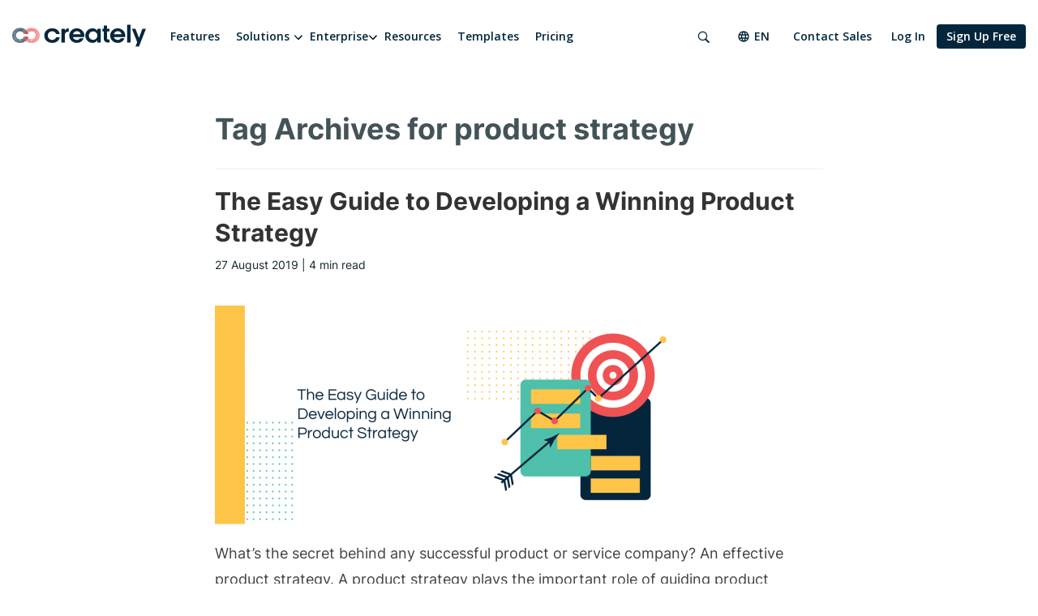

--- FILE ---
content_type: text/html; charset=UTF-8
request_url: https://creately.com/blog/tag/product-strategy/
body_size: 13306
content:



<!DOCTYPE html>
<!--[if IE 8]> <html lang="en-US" class="ie ie8"> <![endif]-->
<!--[if IE 9]> <html lang="en-US" class="ie ie9"> <![endif]-->
<!--[if gt IE 9]><!--> <html lang="en-US" > <!--<![endif]-->
    <head>
        <meta charset="UTF-8">
        
        <meta name="viewport" content="width=device-width, initial-scale=1.0">
        <meta name="google-site-verification" content="erp015T4aviyUwvhfpJzgyekVi3-c9w5ouRCUe6UywY" />

		<!--<script type="text/javascript" src="js/modernizr.min.js"></script>-->
        <!--[if lt IE 9]>
			<script src="https://oss.maxcdn.com/html5shiv/3.7.2/html5shiv.min.js"></script>
			<script src="https://oss.maxcdn.com/respond/1.4.2/respond.min.js"></script>
        <![endif]-->

        <!-- Favicons -->
        <link rel="shortcut icon" href="https://creately.com/blog/wp-content/themes/creately/images/icons/favicons/favicon-32x32.png">
        <link rel="apple-touch-icon-precomposed" href="https://creately.com/blog/wp-content/themes/creately/images/icons/favicons/apple-touch-icon.png" sizes="152x152" />

		<meta name='robots' content='noindex, follow' />
<link rel='preload' as='style' href='https://creately.com/blog/wp-content/plugins/itempropwp/assets/css/itempropwp.css?ver=3.5.201706131'  data-wpacu-preload-css-basic='1' />
<link rel='preload' as='style' href='https://creately.com/blog/wp-content/plugins/contact-form-7/includes/css/styles.css?ver=6.1.4'  data-wpacu-preload-css-basic='1' />
<link rel='preload' as='style' href='https://creately.com/blog/wp-content/cache/asset-cleanup/css/item/creately__css__font-awesome-min-css-v2a2ae012bffd2aa82e84b3fdb2bcb7281a26b221.css'  data-wpacu-preload-css-basic='1' />
<link rel='preload' as='style' href='https://creately.com/blog/wp-content/cache/asset-cleanup/css/item/creately__css__bootstrap-min-css-vb3780730aa73d44fb2082bf79747388dfc910623.css'  data-wpacu-preload-css-basic='1' />
<link rel='preload' as='style' href='https://creately.com/blog/wp-content/cache/asset-cleanup/css/item/creately__css__fonts-css-v6dfbcd6989328040b6aab7d5854b14b5f0ea8971.css'  data-wpacu-preload-css-basic='1' />
<link rel='preload' as='style' href='https://creately.com/blog/wp-content/plugins/easy-fancybox/fancybox/1.5.4/jquery.fancybox.min.css?ver=6.9' media="screen"  data-wpacu-preload-css-basic='1' />
<link rel='preload' as='script' href='https://creately.com/blog/wp-content/plugins/stop-user-enumeration/frontend/js/frontend.js?ver=1.7.7' data-wpacu-preload-js='1'>
<link rel='preload' as='script' href='https://creately.com/blog/wp-content/plugins/contact-form-7/includes/js/index.js?ver=6.1.4' data-wpacu-preload-js='1'>
<link rel='preload' as='script' href='https://creately.com/blog/wp-content/plugins/duracelltomi-google-tag-manager/dist/js/gtm4wp-form-move-tracker.js?ver=1.22.3' data-wpacu-preload-js='1'>
<link rel='preload' as='script' href='https://creately.com/blog/wp-content/themes/creately/js/bootstrap.min.js?ver=6.9' data-wpacu-preload-js='1'>
<link rel='preload' as='script' href='https://creately.com/blog/wp-content/themes/creately/js/classie.js?ver=6.9' data-wpacu-preload-js='1'>
<link rel='preload' as='script' href='https://creately.com/blog/wp-content/themes/creately/js/jquery.cookie.js?ver=6.9' data-wpacu-preload-js='1'>
<link rel='preload' as='script' href='https://creately.com/blog/wp-content/themes/creately/js/jquery.validate.min.js?ver=6.9' data-wpacu-preload-js='1'>
<link rel='preload' as='script' href='https://creately.com/blog/wp-content/themes/creately/js/responsive_waterfall.js?ver=6.9' data-wpacu-preload-js='1'>
<link rel='preload' as='script' href='https://creately.com/blog/wp-content/themes/creately/js/script.js?ver=6.9' data-wpacu-preload-js='1'>
<link rel='preload' as='script' href='https://creately.com/blog/wp-content/plugins/easy-fancybox/fancybox/1.5.4/jquery.fancybox.min.js?ver=6.9' data-wpacu-preload-js='1'>
<link rel='preload' as='script' href='https://creately.com/blog/wp-content/plugins/easy-fancybox/vendor/jquery.mousewheel.min.js?ver=3.1.13' data-wpacu-preload-js='1'>

<!-- Google Tag Manager for WordPress by gtm4wp.com -->
<script data-cfasync="false" data-pagespeed-no-defer>
	var gtm4wp_datalayer_name = "dataLayer";
	var dataLayer = dataLayer || [];
</script>
<!-- End Google Tag Manager for WordPress by gtm4wp.com -->
	<!-- This site is optimized with the Yoast SEO plugin v26.6 - https://yoast.com/wordpress/plugins/seo/ -->
	<title>product strategy &#8211; Creately Blog</title>
	<meta property="og:locale" content="en_US" />
	<meta property="og:type" content="article" />
	<meta property="og:url" content="https://creately.com/blog/tag/product-strategy/" />
	<meta property="og:site_name" content="Creately Blog" />
	<script type="application/ld+json" class="yoast-schema-graph">{"@context":"https://schema.org","@graph":[{"@type":"CollectionPage","@id":"https://creately.com/blog/tag/product-strategy/","url":"https://creately.com/blog/tag/product-strategy/","name":"","isPartOf":{"@id":"https://creately.com/blog/#website"},"primaryImageOfPage":{"@id":"https://creately.com/blog/tag/product-strategy/#primaryimage"},"image":{"@id":"https://creately.com/blog/tag/product-strategy/#primaryimage"},"thumbnailUrl":"https://d3n817fwly711g.cloudfront.net/uploads/2019/08/The-Easy-Guide-to-Developing-a-Winning-Product-Strategy-1.png","breadcrumb":{"@id":"https://creately.com/blog/tag/product-strategy/#breadcrumb"},"inLanguage":"en-US"},{"@type":"ImageObject","inLanguage":"en-US","@id":"https://creately.com/blog/tag/product-strategy/#primaryimage","url":"https://d3n817fwly711g.cloudfront.net/uploads/2019/08/The-Easy-Guide-to-Developing-a-Winning-Product-Strategy-1.png","contentUrl":"https://d3n817fwly711g.cloudfront.net/uploads/2019/08/The-Easy-Guide-to-Developing-a-Winning-Product-Strategy-1.png","width":1555,"height":687,"caption":"Guide to Developing a Winning Product Strategy"},{"@type":"BreadcrumbList","@id":"https://creately.com/blog/tag/product-strategy/#breadcrumb","itemListElement":[{"@type":"ListItem","position":1,"name":"Home","item":"https://creately.com/blog/"},{"@type":"ListItem","position":2,"name":"product strategy"}]},{"@type":"WebSite","@id":"https://creately.com/blog/#website","url":"https://creately.com/blog/","name":"Creately Blog","description":"Latest Product Updates and Tips on Working Visually","publisher":{"@id":"https://creately.com/blog/#organization"},"potentialAction":[{"@type":"SearchAction","target":{"@type":"EntryPoint","urlTemplate":"https://creately.com/blog/?s={search_term_string}"},"query-input":{"@type":"PropertyValueSpecification","valueRequired":true,"valueName":"search_term_string"}}],"inLanguage":"en-US"},{"@type":"Organization","@id":"https://creately.com/blog/#organization","name":"Creately","url":"https://creately.com/blog/","logo":{"@type":"ImageObject","inLanguage":"en-US","@id":"https://creately.com/blog/#/schema/logo/image/","url":"https://d3n817fwly711g.cloudfront.net/uploads/2023/01/creately-logo-symbol.png","contentUrl":"https://d3n817fwly711g.cloudfront.net/uploads/2023/01/creately-logo-symbol.png","width":430,"height":237,"caption":"Creately"},"image":{"@id":"https://creately.com/blog/#/schema/logo/image/"},"sameAs":["https://www.facebook.com/creately","https://x.com/creately","https://www.instagram.com/creately_app/"]}]}</script>
	<!-- / Yoast SEO plugin. -->


<link rel='dns-prefetch' href='//d3n817fwly711g.cloudfront.net' />
<link rel="alternate" type="application/rss+xml" title="Creately Blog &raquo; Feed" href="https://creately.com/blog/feed/" />
<link rel="alternate" type="application/rss+xml" title="Creately Blog &raquo; Comments Feed" href="https://creately.com/blog/comments/feed/" />
<link rel="alternate" type="application/rss+xml" title="Creately Blog &raquo; product strategy Tag Feed" href="https://creately.com/blog/tag/product-strategy/feed/" />
<style id='wp-img-auto-sizes-contain-inline-css' type='text/css'>
img:is([sizes=auto i],[sizes^="auto," i]){contain-intrinsic-size:3000px 1500px}
/*# sourceURL=wp-img-auto-sizes-contain-inline-css */
</style>
<link   data-wpacu-to-be-preloaded-basic='1' rel='stylesheet' id='itempropwp-css' href='https://creately.com/blog/wp-content/plugins/itempropwp/assets/css/itempropwp.css?ver=3.5.201706131' type='text/css' media='all' />
<style id='wp-block-library-inline-css' type='text/css'>
:root{--wp-block-synced-color:#7a00df;--wp-block-synced-color--rgb:122,0,223;--wp-bound-block-color:var(--wp-block-synced-color);--wp-editor-canvas-background:#ddd;--wp-admin-theme-color:#007cba;--wp-admin-theme-color--rgb:0,124,186;--wp-admin-theme-color-darker-10:#006ba1;--wp-admin-theme-color-darker-10--rgb:0,107,160.5;--wp-admin-theme-color-darker-20:#005a87;--wp-admin-theme-color-darker-20--rgb:0,90,135;--wp-admin-border-width-focus:2px}@media (min-resolution:192dpi){:root{--wp-admin-border-width-focus:1.5px}}.wp-element-button{cursor:pointer}:root .has-very-light-gray-background-color{background-color:#eee}:root .has-very-dark-gray-background-color{background-color:#313131}:root .has-very-light-gray-color{color:#eee}:root .has-very-dark-gray-color{color:#313131}:root .has-vivid-green-cyan-to-vivid-cyan-blue-gradient-background{background:linear-gradient(135deg,#00d084,#0693e3)}:root .has-purple-crush-gradient-background{background:linear-gradient(135deg,#34e2e4,#4721fb 50%,#ab1dfe)}:root .has-hazy-dawn-gradient-background{background:linear-gradient(135deg,#faaca8,#dad0ec)}:root .has-subdued-olive-gradient-background{background:linear-gradient(135deg,#fafae1,#67a671)}:root .has-atomic-cream-gradient-background{background:linear-gradient(135deg,#fdd79a,#004a59)}:root .has-nightshade-gradient-background{background:linear-gradient(135deg,#330968,#31cdcf)}:root .has-midnight-gradient-background{background:linear-gradient(135deg,#020381,#2874fc)}:root{--wp--preset--font-size--normal:16px;--wp--preset--font-size--huge:42px}.has-regular-font-size{font-size:1em}.has-larger-font-size{font-size:2.625em}.has-normal-font-size{font-size:var(--wp--preset--font-size--normal)}.has-huge-font-size{font-size:var(--wp--preset--font-size--huge)}.has-text-align-center{text-align:center}.has-text-align-left{text-align:left}.has-text-align-right{text-align:right}.has-fit-text{white-space:nowrap!important}#end-resizable-editor-section{display:none}.aligncenter{clear:both}.items-justified-left{justify-content:flex-start}.items-justified-center{justify-content:center}.items-justified-right{justify-content:flex-end}.items-justified-space-between{justify-content:space-between}.screen-reader-text{border:0;clip-path:inset(50%);height:1px;margin:-1px;overflow:hidden;padding:0;position:absolute;width:1px;word-wrap:normal!important}.screen-reader-text:focus{background-color:#ddd;clip-path:none;color:#444;display:block;font-size:1em;height:auto;left:5px;line-height:normal;padding:15px 23px 14px;text-decoration:none;top:5px;width:auto;z-index:100000}html :where(.has-border-color){border-style:solid}html :where([style*=border-top-color]){border-top-style:solid}html :where([style*=border-right-color]){border-right-style:solid}html :where([style*=border-bottom-color]){border-bottom-style:solid}html :where([style*=border-left-color]){border-left-style:solid}html :where([style*=border-width]){border-style:solid}html :where([style*=border-top-width]){border-top-style:solid}html :where([style*=border-right-width]){border-right-style:solid}html :where([style*=border-bottom-width]){border-bottom-style:solid}html :where([style*=border-left-width]){border-left-style:solid}html :where(img[class*=wp-image-]){height:auto;max-width:100%}:where(figure){margin:0 0 1em}html :where(.is-position-sticky){--wp-admin--admin-bar--position-offset:var(--wp-admin--admin-bar--height,0px)}@media screen and (max-width:600px){html :where(.is-position-sticky){--wp-admin--admin-bar--position-offset:0px}}
/*wp_block_styles_on_demand_placeholder:6981b80056bd5*/
/*# sourceURL=wp-block-library-inline-css */
</style>
<style id='classic-theme-styles-inline-css' type='text/css'>
/*! This file is auto-generated */
.wp-block-button__link{color:#fff;background-color:#32373c;border-radius:9999px;box-shadow:none;text-decoration:none;padding:calc(.667em + 2px) calc(1.333em + 2px);font-size:1.125em}.wp-block-file__button{background:#32373c;color:#fff;text-decoration:none}
/*# sourceURL=/wp-includes/css/classic-themes.min.css */
</style>
<link   data-wpacu-to-be-preloaded-basic='1' rel='stylesheet' id='contact-form-7-css' href='https://creately.com/blog/wp-content/plugins/contact-form-7/includes/css/styles.css?ver=6.1.4' type='text/css' media='all' />
<link   data-wpacu-to-be-preloaded-basic='1' rel='stylesheet' id='font-awesome-css' href='https://creately.com/blog/wp-content/cache/asset-cleanup/css/item/creately__css__font-awesome-min-css-v2a2ae012bffd2aa82e84b3fdb2bcb7281a26b221.css' type='text/css' media='all' />
<link   data-wpacu-to-be-preloaded-basic='1' rel='stylesheet' id='bootstrap-css' href='https://creately.com/blog/wp-content/cache/asset-cleanup/css/item/creately__css__bootstrap-min-css-vb3780730aa73d44fb2082bf79747388dfc910623.css' type='text/css' media='all' />
<link   data-wpacu-to-be-preloaded-basic='1' rel='stylesheet' id='style-css' href='https://creately.com/blog/wp-content/cache/asset-cleanup/css/item/creately__css__fonts-css-v6dfbcd6989328040b6aab7d5854b14b5f0ea8971.css' type='text/css' media='all' />
<link rel='stylesheet' id='creately-style-css' href='https://creately.com/blog/wp-content/themes/creately/css/menu.css?ver=6.9' type='text/css' media='all' />
<link rel='stylesheet' id='creately-responsive-css' href='https://creately.com/blog/wp-content/themes/creately/style.css?ver=6.9' type='text/css' media='all' />
<link   data-wpacu-to-be-preloaded-basic='1' rel='stylesheet' id='fancybox-css' href='https://creately.com/blog/wp-content/plugins/easy-fancybox/fancybox/1.5.4/jquery.fancybox.min.css?ver=6.9' type='text/css' media='screen' />
<link rel='stylesheet' id='bsfrt_frontend-css' href='https://creately.com/blog/wp-content/plugins/read-meter/assets/css/bsfrt-frontend-css.min.css?ver=1.0.11' type='text/css' media='all' />
<script data-wpacu-to-be-preloaded-basic='1' type="text/javascript" src="https://creately.com/blog/wp-content/plugins/stop-user-enumeration/frontend/js/frontend.js?ver=1.7.7" id="stop-user-enumeration-js" defer="defer" data-wp-strategy="defer"></script>
<script type="text/javascript" src="https://creately.com/blog/wp-includes/js/jquery/jquery.min.js?ver=3.7.1" id="jquery-core-js"></script>
<script type="text/javascript" src="https://creately.com/blog/wp-includes/js/jquery/jquery-migrate.min.js?ver=3.4.1" id="jquery-migrate-js"></script>
<link rel="https://api.w.org/" href="https://creately.com/blog/wp-json/" /><link rel="alternate" title="JSON" type="application/json" href="https://creately.com/blog/wp-json/wp/v2/tags/1270" /><link rel="EditURI" type="application/rsd+xml" title="RSD" href="https://creately.com/blog/xmlrpc.php?rsd" />
<meta name="generator" content="WordPress 6.9" />

<!-- Google Tag Manager for WordPress by gtm4wp.com -->
<!-- GTM Container placement set to automatic -->
<script data-cfasync="false" data-pagespeed-no-defer type="text/javascript">
	var dataLayer_content = {"pagePostType":"post","pagePostType2":"tag-post"};
	dataLayer.push( dataLayer_content );
</script>
<script data-cfasync="false" data-pagespeed-no-defer type="text/javascript">
(function(w,d,s,l,i){w[l]=w[l]||[];w[l].push({'gtm.start':
new Date().getTime(),event:'gtm.js'});var f=d.getElementsByTagName(s)[0],
j=d.createElement(s),dl=l!='dataLayer'?'&l='+l:'';j.async=true;j.src=
'//pr5ib.creately.com/gtm.js?id='+i+dl;f.parentNode.insertBefore(j,f);
})(window,document,'script','dataLayer','GTM-NFLJXF');
</script>
<!-- End Google Tag Manager for WordPress by gtm4wp.com --><script type="text/javascript">
    (function (apiKey) {
        var ind = document.createElement('script');
        ind.src = '//cdn.indicative.com/js/1.0.2/Indicative.min.js';
        ind.type = 'text/javascript';
        ind.async = 'true';
        var ind_init = false;
        ind.onload = ind.onreadystatechange = function () {
            var rs = this.readyState;
            if (ind_init || (rs && rs != 'complete' && rs != 'loaded')) return;
            ind_init = true;
            Indicative.initialize(apiKey, {
                recordSessions: true,
                sessionsThreshold: 30,
                cookiesOnMainDomain: true
            });
            Indicative.buildEvent('Page View');

			indicativeLinkTracker.trackLinkClicks();
        };
        var s = document.getElementsByTagName('script')[0];
        s.parentNode.insertBefore(ind, s);
    })('1ec5055b-8154-4e91-a0bd-020cd9c2e17a');

	var indicativeLinkTracker = (function ($) {
		function trackLinkClicks() {
			$('a').click(function (event) {				
				var elmClasses = $(this).attr('class');
				var elmClassArry = elmClasses ? elmClasses.split(' ') : undefined;
				var elmClassStr = elmClassArry ? elmClassArry.join(',') : undefined;

				var eventProperties = {
					innerText: $(this).html().length > 0 ? $(this).text().trim().replace(/\s+/g, " ").substr(0, 50) : '',
					targetUrl: $(this).attr('href'),
					elementId: $(this).attr('id'),
					elementClasses: elmClassStr
				}

				Indicative.buildEvent("linkClick", eventProperties );
			});
		}

		return {
			trackLinkClicks:trackLinkClicks
		};
	})(jQuery);
</script>
<script async src="https://www.googletagmanager.com/gtag/js?id=G-8FC8QEYJT1"></script>
<script>
	window.dataLayer = window.dataLayer || [];
	function gtag(){dataLayer.push(arguments);}

	gtag('js', new Date());
	gtag('config', 'G-8FC8QEYJT1', {"page_lang":"English","page_type":"Blog Page","server_container_url":"https:\/\/pr5ib.creately.com"} );
</script>

<style type="text/css">
.entry-content .bsf-rt-reading-time,
.post-content .bsf-rt-reading-time {
background: #ffffff;

color: #333333;

font-size: 14px;

margin-top: 
		1px;

margin-right: 
		1px;

margin-bottom: 
		1px;

margin-left: 
		1px;

padding-top: 
		0.5em;

padding-right: 
		0.7em;

padding-bottom: 
		0.5em;

padding-left: 
		0.7em;

width: max-content;

display: block;

min-width: 100px;

}

</style>
		<noscript><style id="rocket-lazyload-nojs-css">.rll-youtube-player, [data-lazy-src]{display:none !important;}</style></noscript>
        	</head>
<body class="archive tag tag-product-strategy tag-1270 wp-theme-creately">
	<div class="header">
        <div class="container">
            <div class="row header-top">
                <div class="col-md-12">
                    <nav id="main-menu" class="main-menu">
                        <div class="col-lg-7 col-xl-8 no-padding">
                            <div id="logo" class="logo">
                                <a href="/" rel="home">
                                    <img src="data:image/svg+xml,%3Csvg%20xmlns='http://www.w3.org/2000/svg'%20viewBox='0%200%20165%2028'%3E%3C/svg%3E" alt="Creately" class="img-responsive" width="165" height="28" data-lazy-src="https://creately.com/blog/wp-content/themes/creately/images/logo-on-light-200x52.svg"><noscript><img src="https://creately.com/blog/wp-content/themes/creately/images/logo-on-light-200x52.svg" alt="Creately" class="img-responsive" width="165" height="28"></noscript>
                                </a>
                            </div>
                            <div class="toggle-btn">
                                <a href="#" class="main-menu-trigger navbar-burger">
                                    <span></span>
                                    <span></span>
                                    <span></span>
                                </a>
                            </div>
                            <div class="menu-main-menu-container">
                            <ul id="menu-main-menu" class="main-menu site-menu"><li><a href="/tour/" class="">Features</a></li><li><span class="drop-arrow has-mega-dropdown">Solutions</span><div class="mega-dropdown"><div class="dropdown-columns"><div class="column col-md-9"><div class="menu-container"><span class="submenu-title">Diagramming</span><div class="submenu-container"><a href="/lp/flowchart-software/"><svg class="icon" width="32" height="32" ><use xlink:href="https://creately.com/blog/wp-content/themes/creately/images/menu-icons.svg#icon-flowchart-software"></use></svg><svg class="icon-hover" width="32" height="32" ><use xlink:href="https://creately.com/blog/wp-content/themes/creately/images/menu-icons.svg#icon-flowchart-software-hover"></use></svg><div class="submenu-text-container"><div class="submenu-text-title">Flowchart Software</div><div class="submenu-text">Easily visualize your processes and workflows with smart automation.</div></div></a><a href="/lp/org-chart-software/"><svg class="icon" width="32" height="32" ><use xlink:href="https://creately.com/blog/wp-content/themes/creately/images/menu-icons.svg#icon-org-chart-software"></use></svg><svg class="icon-hover" width="32" height="32" ><use xlink:href="https://creately.com/blog/wp-content/themes/creately/images/menu-icons.svg#icon-org-chart-software-hover"></use></svg><div class="submenu-text-container"><div class="submenu-text-title">Org Chart Software</div><div class="submenu-text">Create visual organizational structures with images and detailed profiles.</div></div></a><a href="/lp/concept-map-maker/"><svg class="icon" width="32" height="32" ><use xlink:href="https://creately.com/blog/wp-content/themes/creately/images/menu-icons.svg#icon-concept-map-maker"></use></svg><svg class="icon-hover" width="32" height="32" ><use xlink:href="https://creately.com/blog/wp-content/themes/creately/images/menu-icons.svg#icon-concept-map-maker-hover"></use></svg><div class="submenu-text-container"><div class="submenu-text-title">Concept Map Maker</div><div class="submenu-text">Visualize concepts and their relationships on an infinite visual canvas.</div></div></a><a href="/usage/genogram-template-example/"><svg class="icon" width="32" height="32" ><use xlink:href="https://creately.com/blog/wp-content/themes/creately/images/menu-icons.svg#icon-genogram-maker"></use></svg><svg class="icon-hover" width="32" height="32" ><use xlink:href="https://creately.com/blog/wp-content/themes/creately/images/menu-icons.svg#icon-genogram-maker-hover"></use></svg><div class="submenu-text-container"><div class="submenu-text-title">Genogram Maker</div><div class="submenu-text">Map family history and understand the relationships with detailed genograms.</div></div></a><a href="/lp/er-diagram-tool-online/"><svg class="icon" width="32" height="32" ><use xlink:href="https://creately.com/blog/wp-content/themes/creately/images/menu-icons.svg#icon-er-diagram-tool"></use></svg><svg class="icon-hover" width="32" height="32" ><use xlink:href="https://creately.com/blog/wp-content/themes/creately/images/menu-icons.svg#icon-er-diagram-tool-hover"></use></svg><div class="submenu-text-container"><div class="submenu-text-title">ER Diagram Tool</div><div class="submenu-text">Visualize relationships between entities using Crows Foot or Chen notation.</div></div></a><a href="/lp/network-diagram-software-online/"><svg class="icon" width="32" height="32" ><use xlink:href="https://creately.com/blog/wp-content/themes/creately/images/menu-icons.svg#icon-network-diagram-software"></use></svg><svg class="icon-hover" width="32" height="32" ><use xlink:href="https://creately.com/blog/wp-content/themes/creately/images/menu-icons.svg#icon-network-diagram-software-hover"></use></svg><div class="submenu-text-container"><div class="submenu-text-title">Network Diagram Software</div><div class="submenu-text">Visualize your network infrastructure. Support AWS, CISCO, Azure and more.</div></div></a><a href="/lp/create-mindmaps-online/"><svg class="icon" width="32" height="32" ><use xlink:href="https://creately.com/blog/wp-content/themes/creately/images/menu-icons.svg#icon-mind-map-maker"></use></svg><svg class="icon-hover" width="32" height="32" ><use xlink:href="https://creately.com/blog/wp-content/themes/creately/images/menu-icons.svg#icon-mind-map-maker-hover"></use></svg><div class="submenu-text-container"><div class="submenu-text-title">Mind Map Maker</div><div class="submenu-text">Visualize and expand your ideas using our powerful mind mapping tool.</div></div></a><a href="/lp/family-tree-creator-online/"><svg class="icon" width="32" height="32" ><use xlink:href="https://creately.com/blog/wp-content/themes/creately/images/menu-icons.svg#icon-family-tree-creator"></use></svg><svg class="icon-hover" width="32" height="32" ><use xlink:href="https://creately.com/blog/wp-content/themes/creately/images/menu-icons.svg#icon-family-tree-creator-hover"></use></svg><div class="submenu-text-container"><div class="submenu-text-title">Family Tree Maker</div><div class="submenu-text">Easily create family trees with our professionally designed templates.</div></div></a></div></div><div class="menu-container"><span class="submenu-title">Use Cases</span><div class="submenu-container"><a href="/lp/online-whiteboard-tool/"><svg class="icon" width="32" height="32" ><use xlink:href="https://creately.com/blog/wp-content/themes/creately/images/menu-icons.svg#icon-whiteboarding-collaboration"></use></svg><svg class="icon-hover" width="32" height="32" ><use xlink:href="https://creately.com/blog/wp-content/themes/creately/images/menu-icons.svg#icon-whiteboarding-collaboration-hover"></use></svg><div class="submenu-text-container"><div class="submenu-text-title">Whiteboarding & Collaboration</div><div class="submenu-text">Infinite canvas to add diagrams, images, sticky notes and more.</div></div></a><a href="/visual-collaboration-tool/"><svg class="icon" width="32" height="32" ><use xlink:href="https://creately.com/blog/wp-content/themes/creately/images/menu-icons.svg#icon-visual-collaboration"></use></svg><svg class="icon-hover" width="32" height="32" ><use xlink:href="https://creately.com/blog/wp-content/themes/creately/images/menu-icons.svg#icon-visual-collaboration-hover"></use></svg><div class="submenu-text-container"><div class="submenu-text-title">Visual collaboration</div><div class="submenu-text">Run collaborative meetings, workshops or brainstorming sessions.</div></div></a><a href="/solutions/education/"><svg class="icon" width="32" height="32" ><use xlink:href="https://creately.com/blog/wp-content/themes/creately/images/menu-icons.svg#icon-education"></use></svg><svg class="icon-hover" width="32" height="32" ><use xlink:href="https://creately.com/blog/wp-content/themes/creately/images/menu-icons.svg#icon-education-hover"></use></svg><div class="submenu-text-container"><div class="submenu-text-title">Creately for Education</div><div class="submenu-text">Collaborative diagramming for educators and students at discounted rates</div></div></a><a href="/creately-ai/"><svg class="icon" width="32" height="32" ><use xlink:href="https://creately.com/blog/wp-content/themes/creately/images/menu-icons.svg#icon-ai-powered-diagramming"></use></svg><svg class="icon-hover" width="32" height="32" ><use xlink:href="https://creately.com/blog/wp-content/themes/creately/images/menu-icons.svg#icon-ai-powered-diagramming-hover"></use></svg><div class="submenu-text-container"><div class="submenu-text-title">AI Powered Diagramming</div><div class="submenu-text">Generate customizable diagrams with a simple prompting tool.</div></div></a></div></div></div><div class="column col-md-3"><div class="submenu-item"><div class="submenu-title">Creately’s Guide to Agile Templates</div><img src="data:image/svg+xml,%3Csvg%20xmlns='http://www.w3.org/2000/svg'%20viewBox='0%200%200%200'%3E%3C/svg%3E" alt="agile-templates" data-lazy-src="https://creately.com/static/assets/common/mega-menu/menu-agile-templates.webp"><noscript><img src="https://creately.com/static/assets/common/mega-menu/menu-agile-templates.webp" alt="agile-templates"></noscript><a href="https://creately.com/guides/agile-templates/e-books/">Free Download</a></div><div class="submenu-item"><div class="submenu-title">What's New on Creately</div><img src="data:image/svg+xml,%3Csvg%20xmlns='http://www.w3.org/2000/svg'%20viewBox='0%200%200%200'%3E%3C/svg%3E" alt="whats-new" data-lazy-src="https://creately.com/assets/common/menu-images/menu-whats-new-july-31.webp"><noscript><img src="https://creately.com/assets/common/menu-images/menu-whats-new-july-31.webp" alt="whats-new"></noscript><a href="/whats-new/database-creation-and-more/">Read More</a></div></div></div></div></li><li><a href="#" class="drop-arrow ">Enterprise</a><div class="dropdown"><div class="dropdown-container"><a href="/enterprise/?lead_source=EnterpriseHome" class="">Creately Enterprise SaaS</a><a href="/lp/onprem-services" class="">Creately Enterprise OnPrem</a></div></div></li><li><a href="/resource-center/" class="">Resources</a></li><li><a href="/diagram-community/popular" class="">Templates</a></li><li><a href="/plans/" class="">Pricing</a></li></ul>                            </div>
                            <div class="menu-main-menu-mobile-2024-container"><ul id="menu-main-menu-mobile-2024" class="site-menu-moblie"><li id="menu-item-30793" class="menu-item menu-item-type-custom menu-item-object-custom menu-item-30793"><a href="/">Home</a></li>
<li id="menu-item-30794" class="menu-item menu-item-type-custom menu-item-object-custom menu-item-has-children menu-item-30794"><a>Solutions</a>
<ul class="sub-menu">
	<li id="menu-item-30795" class="menu-item menu-item-type-custom menu-item-object-custom menu-item-30795"><a href="/lp/flowchart-software/">Flowchart Software</a></li>
	<li id="menu-item-30796" class="menu-item menu-item-type-custom menu-item-object-custom menu-item-30796"><a href="/lp/org-chart-software/">Org Chart Software</a></li>
	<li id="menu-item-30797" class="menu-item menu-item-type-custom menu-item-object-custom menu-item-30797"><a href="/lp/concept-map-maker/">Concept Map Maker</a></li>
	<li id="menu-item-30798" class="menu-item menu-item-type-custom menu-item-object-custom menu-item-30798"><a href="/usage/genogram-template-example/">Genogram Maker</a></li>
	<li id="menu-item-30799" class="menu-item menu-item-type-custom menu-item-object-custom menu-item-30799"><a href="/lp/er-diagram-tool-online/">ER Diagram Tool</a></li>
	<li id="menu-item-30800" class="menu-item menu-item-type-custom menu-item-object-custom menu-item-30800"><a href="/lp/network-diagram-software-online/">Network Diagram Software</a></li>
	<li id="menu-item-30801" class="menu-item menu-item-type-custom menu-item-object-custom menu-item-30801"><a href="/lp/create-mindmaps-online/">Mind Map Maker</a></li>
	<li id="menu-item-30802" class="menu-item menu-item-type-custom menu-item-object-custom menu-item-30802"><a href="/lp/family-tree-creator-online/">Family Tree Maker</a></li>
</ul>
</li>
<li id="menu-item-30810" class="menu-item menu-item-type-custom menu-item-object-custom menu-item-has-children menu-item-30810"><a href="#">Enterprise</a>
<ul class="sub-menu">
	<li id="menu-item-32058" class="menu-item menu-item-type-custom menu-item-object-custom menu-item-32058"><a href="/enterprise/?lead_source=EnterpriseHome">Creately Enterprise SaaS</a></li>
	<li id="menu-item-32059" class="menu-item menu-item-type-custom menu-item-object-custom menu-item-32059"><a href="/lp/onprem-services/">Creately Enterprise OnPrem</a></li>
</ul>
</li>
<li id="menu-item-30804" class="menu-item menu-item-type-custom menu-item-object-custom menu-item-30804"><a href="/resource-center/">Resources</a></li>
<li id="menu-item-30805" class="menu-item menu-item-type-custom menu-item-object-custom menu-item-30805"><a href="/plans/">Plans</a></li>
<li id="menu-item-30806" class="menu-item menu-item-type-custom menu-item-object-custom menu-item-30806"><a href="/tour/">Features</a></li>
<li id="menu-item-30807" class="menu-item menu-item-type-custom menu-item-object-custom menu-item-30807"><a href="/diagram-community/popular">Templates</a></li>
<li id="menu-item-30808" class="menu-item menu-item-type-custom menu-item-object-custom menu-item-30808"><a href="/blog/">Blog</a></li>
<li id="menu-item-30809" class="menu-item menu-item-type-custom menu-item-object-custom menu-item-30809"><a href="/affiliate-program/">Affiliate Program</a></li>
<li id="menu-item-30811" class="menu-item menu-item-type-custom menu-item-object-custom menu-item-30811"><a href="/contact-sales/?lead_source=ContactSalesHome">Contact Sales</a></li>
<li id="menu-item-31097" class="pll-parent-menu-item menu-item menu-item-type-custom menu-item-object-custom current-menu-parent menu-item-has-children menu-item-31097"><a href="#pll_switcher">English</a>
<ul class="sub-menu">
	<li id="menu-item-31097-en" class="lang-item lang-item-1525 lang-item-en current-lang lang-item-first menu-item menu-item-type-custom menu-item-object-custom menu-item-31097-en"><a href="https://creately.com/blog/tag/product-strategy/" hreflang="en-US" lang="en-US">English</a></li>
	<li id="menu-item-31097-de" class="lang-item lang-item-3141 lang-item-de no-translation menu-item menu-item-type-custom menu-item-object-custom menu-item-31097-de"><a href="https://creately.com/blog/de/" hreflang="de-DE" lang="de-DE">Deutsch</a></li>
	<li id="menu-item-31097-es" class="lang-item lang-item-1528 lang-item-es no-translation menu-item menu-item-type-custom menu-item-object-custom menu-item-31097-es"><a href="https://creately.com/blog/es/" hreflang="es-ES" lang="es-ES">Español</a></li>
	<li id="menu-item-31097-fr" class="lang-item lang-item-3546 lang-item-fr no-translation menu-item menu-item-type-custom menu-item-object-custom menu-item-31097-fr"><a href="https://creately.com/blog/fr/" hreflang="fr-FR" lang="fr-FR">Français</a></li>
	<li id="menu-item-31097-it" class="lang-item lang-item-3505 lang-item-it no-translation menu-item menu-item-type-custom menu-item-object-custom menu-item-31097-it"><a href="https://creately.com/blog/it/" hreflang="it-IT" lang="it-IT">Italiano</a></li>
	<li id="menu-item-31097-nl" class="lang-item lang-item-3422 lang-item-nl no-translation menu-item menu-item-type-custom menu-item-object-custom menu-item-31097-nl"><a href="https://creately.com/blog/nl/" hreflang="nl-NL" lang="nl-NL">Nederlands</a></li>
	<li id="menu-item-31097-pl" class="lang-item lang-item-3334 lang-item-pl no-translation menu-item menu-item-type-custom menu-item-object-custom menu-item-31097-pl"><a href="https://creately.com/blog/pl/" hreflang="pl-PL" lang="pl-PL">Polski</a></li>
	<li id="menu-item-31097-pt" class="lang-item lang-item-3272 lang-item-pt no-translation menu-item menu-item-type-custom menu-item-object-custom menu-item-31097-pt"><a href="https://creately.com/blog/pt/" hreflang="pt-PT" lang="pt-PT">Português</a></li>
	<li id="menu-item-31097-ru" class="lang-item lang-item-3542 lang-item-ru no-translation menu-item menu-item-type-custom menu-item-object-custom menu-item-31097-ru"><a href="https://creately.com/blog/ru/" hreflang="ru-RU" lang="ru-RU">Русский</a></li>
</ul>
</li>
</ul></div>                        </div>
                        <div class="col-lg-5 col-xl-4 no-padding menu-flex-container hidden-xs">
                                                            <div class="search-btn-container">
                                    <div id="search-btn" class="search-btn"></div>
                                </div>
                                                        <div class="auth-container">
                            <div class="auth-container"><div class="menu-auth-menu-container"><ul id="menu-auth-menu" class="auth-menu"><li id="menu-item-31095" class="menu-item menu-item-type-custom menu-item-object-custom pll-parent-menu-item menu-item-has-children"><span class="lang-menu" href="#pll_switcher"><img class="blue" src="data:image/svg+xml,%3Csvg%20xmlns='http://www.w3.org/2000/svg'%20viewBox='0%200%2016%2016'%3E%3C/svg%3E" width="16" height="16" data-lazy-src="https://creately.com/blog/wp-content/themes/creately/images/language-blue.svg"><noscript><img class="blue" src="https://creately.com/blog/wp-content/themes/creately/images/language-blue.svg" width="16" height="16"></noscript><img class="dark-blue" src="data:image/svg+xml,%3Csvg%20xmlns='http://www.w3.org/2000/svg'%20viewBox='0%200%2016%2016'%3E%3C/svg%3E" width="16" height="16" data-lazy-src="https://creately.com/blog/wp-content/themes/creately/images/language-dark-blue.svg"><noscript><img class="dark-blue" src="https://creately.com/blog/wp-content/themes/creately/images/language-dark-blue.svg" width="16" height="16"></noscript>en</span><ul class="sub-menu"><li id="menu-item-31095-en" class="menu-item menu-item-type-custom menu-item-object-custom lang-item lang-item-1525 lang-item-en current-lang lang-item-first"><a href="https://creately.com/blog/tag/product-strategy/">English</a></li><li id="menu-item-31095-de" class="menu-item menu-item-type-custom menu-item-object-custom lang-item lang-item-3141 lang-item-de no-translation"><a href="https://creately.com/blog/de/">Deutsch</a></li><li id="menu-item-31095-es" class="menu-item menu-item-type-custom menu-item-object-custom lang-item lang-item-1528 lang-item-es no-translation"><a href="https://creately.com/blog/es/">Español</a></li><li id="menu-item-31095-fr" class="menu-item menu-item-type-custom menu-item-object-custom lang-item lang-item-3546 lang-item-fr no-translation"><a href="https://creately.com/blog/fr/">Français</a></li><li id="menu-item-31095-it" class="menu-item menu-item-type-custom menu-item-object-custom lang-item lang-item-3505 lang-item-it no-translation"><a href="https://creately.com/blog/it/">Italiano</a></li><li id="menu-item-31095-nl" class="menu-item menu-item-type-custom menu-item-object-custom lang-item lang-item-3422 lang-item-nl no-translation"><a href="https://creately.com/blog/nl/">Nederlands</a></li><li id="menu-item-31095-pl" class="menu-item menu-item-type-custom menu-item-object-custom lang-item lang-item-3334 lang-item-pl no-translation"><a href="https://creately.com/blog/pl/">Polski</a></li><li id="menu-item-31095-pt" class="menu-item menu-item-type-custom menu-item-object-custom lang-item lang-item-3272 lang-item-pt no-translation"><a href="https://creately.com/blog/pt/">Português</a></li><li id="menu-item-31095-ru" class="menu-item menu-item-type-custom menu-item-object-custom lang-item lang-item-3542 lang-item-ru no-translation"><a href="https://creately.com/blog/ru/">Русский</a></li></ul></li><li id="menu-item-30753" class="menu-item menu-item-type-custom menu-item-object-custom "><a href="/contact-sales/?lead_source=ContactSalesHome">Contact Sales</a></li><li id="menu-item-30754" class="menu-item menu-item-type-custom menu-item-object-custom "><a href="/login/">Log In</a></li><li id="menu-item-30755" class="menu-item menu-item-type-custom menu-item-object-custom primary-button"><a href="/register/">Sign Up Free</a></li></ul></div></div>                            </div>
                        </div>
                    </nav>
                </div>
            </div>
                        <div class="search-pop row">
                <div id="search-pop-container" class="search-pop-container">
                    <div class="search-section">
                        <form role="search" method="get" class="search-form" action="https://creately.com/blog">
                        <div id="search-main" class="search-bar search-main">
                                <div class="search-btn-container">
                                    <div id="search-btn" class="search-btn"></div>
                                </div>
                                <input id="search-field" type="search" class="search-field" placeholder="Search blog" value="" name="s" title="Search for:">
                                <input type="submit" class="search-submit" value="Search" style="display: none;">
                            </div>
                        </form>
                        <div class="categories-dropdown-trigger">
                            <button id="explore-category" class="explore-category" aria-haspopup="true" aria-controls="dropdown-main">Categories</button>
                        </div>
                    </div>
                    <div id="categories-dropdown-menu" class="categories-dropdown-menu" role="menu">
                        <div class="categories-dropdown-content">
                            
                            <ul class="categories-list">
                                                                    <li><a href="https://creately.com/blog/category/announcements/">Announcements</a></li>
                                                                    <li><a href="https://creately.com/blog/category/beta/">Beta</a></li>
                                                                    <li><a href="https://creately.com/blog/category/bpm/">BPM</a></li>
                                                                    <li><a href="https://creately.com/blog/category/brainstorming/">Brainstorming</a></li>
                                                                    <li><a href="https://creately.com/blog/category/business/">Business</a></li>
                                                                    <li><a href="https://creately.com/blog/category/creately/">Creately</a></li>
                                                                    <li><a href="https://creately.com/blog/category/culture/">Culture</a></li>
                                                                    <li><a href="https://creately.com/blog/category/customer/">Customer</a></li>
                                                                    <li><a href="https://creately.com/blog/category/development/">Development</a></li>
                                                                    <li><a href="https://creately.com/blog/category/diagrams/">Diagrams</a></li>
                                                                    <li><a href="https://creately.com/blog/category/education/">Education</a></li>
                                                                    <li><a href="https://creately.com/blog/category/examples/">Examples</a></li>
                                                                    <li><a href="https://creately.com/blog/category/experience/">Experience</a></li>
                                                                    <li><a href="https://creately.com/blog/category/features/">Features</a></li>
                                                                    <li><a href="https://creately.com/blog/category/help/">Help</a></li>
                                                                    <li><a href="https://creately.com/blog/category/hr-planning/">HR Planning</a></li>
                                                                    <li><a href="https://creately.com/blog/category/infographics-2/">Infographics</a></li>
                                                                    <li><a href="https://creately.com/blog/category/it-operations/">IT &amp; Operations</a></li>
                                                                    <li><a href="https://creately.com/blog/category/marketing/">Marketing</a></li>
                                                                    <li><a href="https://creately.com/blog/category/marketing-sales/">Marketing &amp; Sales</a></li>
                                                                    <li><a href="https://creately.com/blog/category/meeting-visual-collaboration/">Meeting &amp; Visual Collaboration</a></li>
                                                                    <li><a href="https://creately.com/blog/category/product-management/">Product Management</a></li>
                                                                    <li><a href="https://creately.com/blog/category/production-manufacturing/">Production &amp; Manufacturing</a></li>
                                                                    <li><a href="https://creately.com/blog/category/project-management/">Project Management</a></li>
                                                                    <li><a href="https://creately.com/blog/category/remote-working/">Remote Working</a></li>
                                                                    <li><a href="https://creately.com/blog/category/research-analysis/">Research &amp; Analysis</a></li>
                                                                    <li><a href="https://creately.com/blog/category/social/">Social</a></li>
                                                                    <li><a href="https://creately.com/blog/category/software-teams/">Software Teams</a></li>
                                                                    <li><a href="https://creately.com/blog/category/strategy-and-planning/">Strategy &amp; Planning</a></li>
                                                                    <li><a href="https://creately.com/blog/category/support/">Support</a></li>
                                                                    <li><a href="https://creately.com/blog/category/tech/">Technology</a></li>
                                                                    <li><a href="https://creately.com/blog/category/template-roundup/">Template Roundup</a></li>
                                                                    <li><a href="https://creately.com/blog/category/uncategorized/">Uncategorized</a></li>
                                                                    <li><a href="https://creately.com/blog/category/ux-ui-design/">UX/UI Design</a></li>
                                                                    <li><a href="https://creately.com/blog/category/wiki/">Wiki</a></li>
                                                            </ul>
                        </div>
                    </div>
                </div>
            </div>
                    </div>
    </div><!-- end header -->

    
    
<!-- MAIN CONTENT AREA -->
<div class="container">
	<div class="row">

		<div class="main-content col-md-8 col-md-offset-2" role="main">
							<header class="page-header">
					<h1>
						Tag Archives for product strategy					</h1>

									</header>

									
 <article id="post-17155 class="post-17155 post type-post status-publish format-standard has-post-thumbnail hentry category-product-management category-strategy-and-planning tag-elements-of-product-strategy tag-how-to-build-a-product-strategy tag-product-roadmap tag-product-strategy tag-what-is-a-product-strategy"">
	
	
	<!-- Article header -->
	<header class="entry-header">
					<a href="https://creately.com/blog/product-management/what-is-a-product-strategy-guide-templates/" rel="bookmark">The Easy Guide to Developing a Winning Product Strategy</a>
			</header> <!-- end entry-header -->

	<p class="entry-meta">
						<span class="time-single"> 27  August  2019 </span>
				<span class="read-meter-single"><span class="bsf-rt-reading-time"><span class="bsf-rt-display-label" prefix="|">
		</span> <span class="bsf-rt-display-time" reading_time="4"></span> 
		<span class="bsf-rt-display-postfix" postfix="min read"></span></span></span>			</p>
	
			<figure class="entry-thumbnail"><a href="https://creately.com/blog/product-management/what-is-a-product-strategy-guide-templates/"><img width="604" height="270" src="data:image/svg+xml,%3Csvg%20xmlns='http://www.w3.org/2000/svg'%20viewBox='0%200%20604%20270'%3E%3C/svg%3E" class="attachment-post-thumbnail size-post-thumbnail wp-post-image" alt="Guide to Developing a Winning Product Strategy" decoding="async" fetchpriority="high" data-lazy-srcset="https://d3n817fwly711g.cloudfront.net/uploads/2019/08/The-Easy-Guide-to-Developing-a-Winning-Product-Strategy-1-604x270.png 604w, https://d3n817fwly711g.cloudfront.net/uploads/2019/08/The-Easy-Guide-to-Developing-a-Winning-Product-Strategy-1-300x133.png 300w" data-lazy-sizes="(max-width: 604px) 100vw, 604px" data-lazy-src="https://d3n817fwly711g.cloudfront.net/uploads/2019/08/The-Easy-Guide-to-Developing-a-Winning-Product-Strategy-1-604x270.png" /><noscript><img width="604" height="270" src="https://d3n817fwly711g.cloudfront.net/uploads/2019/08/The-Easy-Guide-to-Developing-a-Winning-Product-Strategy-1-604x270.png" class="attachment-post-thumbnail size-post-thumbnail wp-post-image" alt="Guide to Developing a Winning Product Strategy" decoding="async" fetchpriority="high" srcset="https://d3n817fwly711g.cloudfront.net/uploads/2019/08/The-Easy-Guide-to-Developing-a-Winning-Product-Strategy-1-604x270.png 604w, https://d3n817fwly711g.cloudfront.net/uploads/2019/08/The-Easy-Guide-to-Developing-a-Winning-Product-Strategy-1-300x133.png 300w" sizes="(max-width: 604px) 100vw, 604px" /></noscript></a></figure>
		

	<!-- Article content -->
	<div class="entry-content">
		<p>What’s the secret behind any successful product or service company? An effective product strategy. A product strategy plays the important role of guiding product investments, product planning, and&nbsp; the future direction of a product. In this guide we will be&#8230;<span class="continue-reading"> <a href="https://creately.com/blog/product-management/what-is-a-product-strategy-guide-templates/">Read More</a></span></p>
	</div> <!-- end entry-content -->
	
	
		
	
 </article>

				
				
					</div><!-- end main-content -->

	</div> <!-- end row -->
</div> <!-- end container -->

<!--WPFC_FOOTER_START-->
 
	
 	<!-- FOOTER -->
 	<footer class="site-footer">
 		<div class="container">
			<div class="is-hidden-touch footer-columns">
				<div class="footer-col-1">
					<ul>
						<li class="footer-col-1-badges">
							<img class="footer-logo"
								data-src="https://creately.com/blog/wp-content/themes/creately/images/logo-on-dark-200x52.svg" alt="Creately"
								width="180" height="30" 
								src="https://creately.com/blog/wp-content/themes/creately/images/logo-on-dark-200x52.svg">
							<img class="footer-logo"
								data-src="https://creately.com/blog/wp-content/themes/creately/images/logos-security-v3.webp"
								alt="Enterprise Grade Security" width="180" height="94" 
								src="https://creately.com/blog/wp-content/themes/creately/images/logos-security-v3.webp">
							<ul class="footer-review-badges">
								<li>
									<a target="_blank" rel="noreferrer"
										href="https://www.capterra.com/p/127628/Creately/"><img
											alt="Creately reviews on Capterra"
											data-src="https://creately.com/blog/wp-content/themes/creately/images/capterra-badge.png"
											width="85" height="28" 
											src="https://creately.com/blog/wp-content/themes/creately/images/capterra-badge.png">
									</a>
								</li>
								<li>
									<a target="_blank" rel="noreferrer"
										href="https://www.g2.com/products/creately/reviews?utm_source=review-widget"
										title="Read reviews of Creately on G2"><img alt="Read Creately reviews on G2"
											data-src="https://creately.com/blog/wp-content/themes/creately/images/g2-crowd-badge.png"
											width="66" height="33" 
											src="https://creately.com/blog/wp-content/themes/creately/images/g2-crowd-badge.png">
									</a>
								</li>
							</ul>
							<a target="_blank"
								rel="noreferrer"
								title="Creately is a leader in Diagramming, Visual Collaboration and Collaborative Whiteboard on G2"
								href="https://www.g2.com/products/creately/reviews?utm_source=rewards-badge">
								<img class="footer-logo"
									data-src="https://creately.com/blog/wp-content/themes/creately/images/g2-badge-footer-2025-spring.webp"
									alt="Creately is a leader in Diagramming, Visual Collaboration and Collaborative Whiteboard on G2"
									width="180" height="75" 
									src="https://creately.com/blog/wp-content/themes/creately/images/g2-badge-footer-2025-spring.webp">
							</a>
						</li>
					</ul>
				</div>
				<div>
					<ul>
						<li><span class="footer-title">Company</span></li>
						<li><a class="footer-item" href="/about-us/" title="">About Us</a></li>
						<li><a class="footer-item" href="/press-resources/" title="">Press Kit</a></li>
						<li><a class="footer-item" href="https://careers-page.com/creately" title="">Careers</a></li>
						<li><a class="footer-item" href="/partner-program/" title="">Partner Program</a></li>
						<li><a class="footer-item" href="/affiliate-program/" title="">Affiliate Program</a></li>
					</ul>
					<ul class="footer-multi-row">
						<li><span class="footer-title">Contact</span></li>
						<li><a class="footer-item" href="/contact-sales/" title="">Contact Sales</a></li>
						<li><a class="footer-item" href="https://support.creately.com/en/" title="">Contact Support</a></li>
					</ul>
				</div>
				<div>
					<ul>
						<li><span class="footer-title">Resources</span></li>
						<li><a class="footer-item" href="/blog/" title="">Blog</a></li>
						<li><a class="footer-item" href="https://support.creately.com/en/" title="">Help Center</a></li>
						<li><a class="footer-item" href="/diagram-community/popular/" title="">Templates</a></li>
						<li><a class="footer-item" href="/whats-new/" title="">Product Updates</a></li>
						<li><a class="footer-item" href="/events/2023/" title="">Events</a></li>
					</ul>
				</div>
				<div>
					<ul>
						<li><span class="footer-title">Solutions</span></li>
						<li><a class="footer-item" href="/solutions/hr-planning-software/" title="">HR Planning Software</a></li>
						<li><a class="footer-item" href="/solutions/it-and-operations-planning/" title="">IT and Operations</a></li>
						<li><a class="footer-item" href="/solutions/marketing/" title="">Marketing and Sales</a></li>
						<li><a class="footer-item" href="/solutions/project-management-software/" title="">Project Management</a></li>
						<li><a class="footer-item" href="/solutions/creately-for-software-teams/" title="">Software Teams</a></li>
						<li><a class="footer-item" href="/solutions/manufacturing/" title="">Production and Manufacturing</a></li>
						<li><a class="footer-item" href="/solutions/education/" title="">Creately for Education</a></li>
						<li><a class="footer-item" href="/creately-ai/" title="">AI Diagram Generator</a></li>
						<li><a class="footer-item" href="/lp/onprem-services/" title="">On-Prem Services</a></li>
					</ul>
				</div>
				<div>
					<ul>
						<li><span class="footer-title">Integrations</span></li>
						<li><a class="footer-item" href="/integration/confluence-diagramming-app/" title="">Confluence Cloud</a></li>
						<li><a class="footer-item" href="/integration/microsoft-teams/" title="">Microsoft Teams</a></li>
						<li><a class="footer-item" href="/integration/creately-for-slack/" title="">Slack</a></li>
					</ul>
					<ul class="footer-multi-row">
						<li><span class="footer-title">Use Cases</span></li>
						<li><a class="footer-item" href="/visual-collaboration-tool/" title="">Visual Collaboration</a></li>
						<li><a class="footer-item" href="/solutions/strategy-execution-software/" title="">Strategy &amp; Planning</a></li>
						<li><a class="footer-item" href="/solutions/business-process-management/" title="">Business Process Management</a></li>
						<li><a class="footer-item" href="/enterprise/" title="">Creately for Enterprise</a></li>
					</ul>
				</div>
			</div>
			<div class="row is-hidden-desktop">
				<div class="col-12">
					<ul class="has-text-centered">
						<li class="navbar-item"><a class="navbar-link" href="/" title="">Home</a></li>
						<li class="navbar-item"><a class="navbar-link" href="/resource-center/" title="">Resources</a></li>
						<li class="navbar-item"><a class="navbar-link" href="/plans/" title="">Plans</a></li>
						<li class="navbar-item"><a class="navbar-link" href="/tour/" title="">Features</a></li>
						<li class="navbar-item"><a class="navbar-link" href="/diagram-community/popular" title="">Templates</a></li>
						<li class="navbar-item"><a class="navbar-link" href="/blog/" title="">Blog</a></li>
						<li class="navbar-item"><a class="navbar-link" href="/affiliate-program/" title="">Affiliate Program</a></li>
						<li class="navbar-item"><a class="navbar-link" href="/enterprise/" title="">Enterprise</a></li>
						<li class="navbar-item"><a class="navbar-link" href="/contact-sales/" title="">Contact Sales</a></li>
					</ul>
				</div>
			</div>
			<div class="row footer-hr">
				<div class="col-12">
					<hr>
				</div>
			</div>
			<div class="row footer-icons">
				<div class="col-12">
					<div class="row">
						<div class="col-12">
							<ul class="footer-social-buttons">
								<li><a href="https://www.facebook.com/creately" target="_blank" rel="noreferrer"><img
											data-src="https://creately.com/blog/wp-content/themes/creately/images/logo-facebook-512x512.svg"
											alt="Facebbok" width="24" height="24" 
											src="https://creately.com/blog/wp-content/themes/creately/images/logo-facebook-512x512.svg"></a></li>
								<li><a href="https://twitter.com/creately" target="_blank" rel="noreferrer"><img
											data-src="https://creately.com/blog/wp-content/themes/creately/images/logo-x-512x512.svg" alt="X"
											width="24" height="24" 
											src="https://creately.com/blog/wp-content/themes/creately/images/logo-x-512x512.svg"></a></li>
								<li><a href="https://www.linkedin.com/company/creately" target="_blank" rel="noreferrer"><img
											data-src="https://creately.com/blog/wp-content/themes/creately/images/logo-linkedin-512x512.svg"
											alt="LinkedIn" width="24" height="24" 
											src="https://creately.com/blog/wp-content/themes/creately/images/logo-linkedin-512x512.svg"></a></li>
								<li><a href="https://pinterest.com/creately/" target="_blank" rel="noreferrer"><img
											data-src="https://creately.com/blog/wp-content/themes/creately/images/logo-pinterest-512x512.svg"
											alt="Pinterest" width="24" height="24" 
											src="https://creately.com/blog/wp-content/themes/creately/images/logo-pinterest-512x512.svg"></a></li>
								<li><a href="https://www.youtube.com/c/CreatelyApp" target="_blank" rel="noreferrer"><img
											data-src="https://creately.com/blog/wp-content/themes/creately/images/logo-youtube-150x150.svg"
											alt="YouTube" width="24" height="24" 
											src="https://creately.com/blog/wp-content/themes/creately/images/logo-youtube-150x150.svg"></a></li>
								<li><a href="https://www.instagram.com/creately_app/" target="_blank" rel="noreferrer"><img
											data-src="https://creately.com/blog/wp-content/themes/creately/images/logo-instagram-150x150.svg"
											alt="Instagram" width="24" height="24" 
											src="https://creately.com/blog/wp-content/themes/creately/images/logo-instagram-150x150.svg"></a></li>
							</ul>
						</div>
					</div>
				</div>
			</div>
 		</div>
		<div class="footer-bottom">
			<div class="container">
				<div class="row">
					<div class="col-sm-6 footer-links">
						<ul>
							<li><a href="/tos/" title="">Terms of Service</a></li>
							<li><a href="/privacy/" title="">Privacy Policy</a></li>
							<li><a href="/security/" title="">Security Policy</a></li>
						</ul>
					</div>
					<div class="col-sm-6 copyright">
						<p>Copyright &copy; 2008-2026 Cinergix Pty Ltd (Australia). All rights reserved.</p>
					</div>
				</div>
			</div>
		</div>
 	</footer> <!-- end site-footer -->

	
 	<script type="speculationrules">
{"prefetch":[{"source":"document","where":{"and":[{"href_matches":"/blog/*"},{"not":{"href_matches":["/blog/wp-*.php","/blog/wp-admin/*","/uploads/*","/blog/wp-content/*","/blog/wp-content/plugins/*","/blog/wp-content/themes/creately/*","/blog/*\\?(.+)"]}},{"not":{"selector_matches":"a[rel~=\"nofollow\"]"}},{"not":{"selector_matches":".no-prefetch, .no-prefetch a"}}]},"eagerness":"conservative"}]}
</script>
<script type="text/javascript" src="https://creately.com/blog/wp-includes/js/dist/hooks.min.js?ver=dd5603f07f9220ed27f1" id="wp-hooks-js"></script>
<script type="text/javascript" src="https://creately.com/blog/wp-includes/js/dist/i18n.min.js?ver=c26c3dc7bed366793375" id="wp-i18n-js"></script>
<script type="text/javascript" id="wp-i18n-js-after">
/* <![CDATA[ */
wp.i18n.setLocaleData( { 'text direction\u0004ltr': [ 'ltr' ] } );
//# sourceURL=wp-i18n-js-after
/* ]]> */
</script>
<script type="text/javascript" src="https://creately.com/blog/wp-content/plugins/contact-form-7/includes/swv/js/index.js?ver=6.1.4" id="swv-js"></script>
<script data-wpacu-to-be-preloaded-basic='1' type="text/javascript" id="contact-form-7-js-before">
/* <![CDATA[ */
var wpcf7 = {
    "api": {
        "root": "https:\/\/creately.com\/blog\/wp-json\/",
        "namespace": "contact-form-7\/v1"
    }
};
//# sourceURL=contact-form-7-js-before
/* ]]> */
</script>
<script data-wpacu-to-be-preloaded-basic='1' type="text/javascript" src="https://creately.com/blog/wp-content/plugins/contact-form-7/includes/js/index.js?ver=6.1.4" id="contact-form-7-js"></script>
<script type="text/javascript" id="pll_cookie_script-js-after">
/* <![CDATA[ */
(function() {
				var expirationDate = new Date();
				expirationDate.setTime( expirationDate.getTime() + 31536000 * 1000 );
				document.cookie = "pll_language=en; expires=" + expirationDate.toUTCString() + "; path=/blog/; secure; SameSite=Lax";
			}());

//# sourceURL=pll_cookie_script-js-after
/* ]]> */
</script>
<script data-wpacu-to-be-preloaded-basic='1' type="text/javascript" src="https://creately.com/blog/wp-content/plugins/duracelltomi-google-tag-manager/dist/js/gtm4wp-form-move-tracker.js?ver=1.22.3" id="gtm4wp-form-move-tracker-js"></script>
<script data-wpacu-to-be-preloaded-basic='1' type="text/javascript" src="https://creately.com/blog/wp-content/themes/creately/js/bootstrap.min.js?ver=6.9" id="bootstrap-js-js"></script>
<script data-wpacu-to-be-preloaded-basic='1' type="text/javascript" src="https://creately.com/blog/wp-content/themes/creately/js/classie.js?ver=6.9" id="classie-js"></script>
<script data-wpacu-to-be-preloaded-basic='1' type="text/javascript" src="https://creately.com/blog/wp-content/themes/creately/js/jquery.cookie.js?ver=6.9" id="jquery-cookie-js-js"></script>
<script data-wpacu-to-be-preloaded-basic='1' type="text/javascript" src="https://creately.com/blog/wp-content/themes/creately/js/jquery.validate.min.js?ver=6.9" id="jquery-validate-js-js"></script>
<script data-wpacu-to-be-preloaded-basic='1' type="text/javascript" src="https://creately.com/blog/wp-content/themes/creately/js/responsive_waterfall.js?ver=6.9" id="responsive-waterfall-js-js"></script>
<script data-wpacu-to-be-preloaded-basic='1' type="text/javascript" src="https://creately.com/blog/wp-content/themes/creately/js/script.js?ver=6.9" id="creately-custom-js"></script>
<script type="text/javascript" src="https://creately.com/blog/wp-content/plugins/easy-fancybox/vendor/purify.min.js?ver=6.9" id="fancybox-purify-js"></script>
<script type="text/javascript" id="jquery-fancybox-js-extra">
/* <![CDATA[ */
var efb_i18n = {"close":"Close","next":"Next","prev":"Previous","startSlideshow":"Start slideshow","toggleSize":"Toggle size"};
//# sourceURL=jquery-fancybox-js-extra
/* ]]> */
</script>
<script data-wpacu-to-be-preloaded-basic='1' type="text/javascript" src="https://creately.com/blog/wp-content/plugins/easy-fancybox/fancybox/1.5.4/jquery.fancybox.min.js?ver=6.9" id="jquery-fancybox-js"></script>
<script data-wpacu-to-be-preloaded-basic='1' type="text/javascript" id="jquery-fancybox-js-after">
/* <![CDATA[ */
var fb_timeout, fb_opts={'autoScale':true,'showCloseButton':true,'margin':20,'pixelRatio':'false','centerOnScroll':true,'enableEscapeButton':true,'overlayShow':true,'hideOnOverlayClick':true,'minViewportWidth':320,'minVpHeight':320,'disableCoreLightbox':'true','enableBlockControls':'true','fancybox_openBlockControls':'true' };
if(typeof easy_fancybox_handler==='undefined'){
var easy_fancybox_handler=function(){
jQuery([".nolightbox","a.wp-block-file__button","a.pin-it-button","a[href*='pinterest.com\/pin\/create']","a[href*='facebook.com\/share']","a[href*='twitter.com\/share']"].join(',')).addClass('nofancybox');
jQuery('a.fancybox-close').on('click',function(e){e.preventDefault();jQuery.fancybox.close()});
/* Inline */
jQuery('a.fancybox-inline,area.fancybox-inline,.fancybox-inline>a').each(function(){jQuery(this).fancybox(jQuery.extend(true,{},fb_opts,{'type':'inline','autoDimensions':true,'scrolling':'auto','easingIn':'easeOutBack','opacity':false,'hideOnContentClick':false,'titleShow':false}))});
};};
jQuery(easy_fancybox_handler);jQuery(document).on('post-load',easy_fancybox_handler);

//# sourceURL=jquery-fancybox-js-after
/* ]]> */
</script>
<script data-wpacu-to-be-preloaded-basic='1' type="text/javascript" src="https://creately.com/blog/wp-content/plugins/easy-fancybox/vendor/jquery.mousewheel.min.js?ver=3.1.13" id="jquery-mousewheel-js"></script>
<script>window.lazyLoadOptions = [{
                elements_selector: "img[data-lazy-src],.rocket-lazyload",
                data_src: "lazy-src",
                data_srcset: "lazy-srcset",
                data_sizes: "lazy-sizes",
                class_loading: "lazyloading",
                class_loaded: "lazyloaded",
                threshold: 300,
                callback_loaded: function(element) {
                    if ( element.tagName === "IFRAME" && element.dataset.rocketLazyload == "fitvidscompatible" ) {
                        if (element.classList.contains("lazyloaded") ) {
                            if (typeof window.jQuery != "undefined") {
                                if (jQuery.fn.fitVids) {
                                    jQuery(element).parent().fitVids();
                                }
                            }
                        }
                    }
                }},{
				elements_selector: ".rocket-lazyload",
				data_src: "lazy-src",
				data_srcset: "lazy-srcset",
				data_sizes: "lazy-sizes",
				class_loading: "lazyloading",
				class_loaded: "lazyloaded",
				threshold: 300,
			}];
        window.addEventListener('LazyLoad::Initialized', function (e) {
            var lazyLoadInstance = e.detail.instance;

            if (window.MutationObserver) {
                var observer = new MutationObserver(function(mutations) {
                    var image_count = 0;
                    var iframe_count = 0;
                    var rocketlazy_count = 0;

                    mutations.forEach(function(mutation) {
                        for (var i = 0; i < mutation.addedNodes.length; i++) {
                            if (typeof mutation.addedNodes[i].getElementsByTagName !== 'function') {
                                continue;
                            }

                            if (typeof mutation.addedNodes[i].getElementsByClassName !== 'function') {
                                continue;
                            }

                            images = mutation.addedNodes[i].getElementsByTagName('img');
                            is_image = mutation.addedNodes[i].tagName == "IMG";
                            iframes = mutation.addedNodes[i].getElementsByTagName('iframe');
                            is_iframe = mutation.addedNodes[i].tagName == "IFRAME";
                            rocket_lazy = mutation.addedNodes[i].getElementsByClassName('rocket-lazyload');

                            image_count += images.length;
			                iframe_count += iframes.length;
			                rocketlazy_count += rocket_lazy.length;

                            if(is_image){
                                image_count += 1;
                            }

                            if(is_iframe){
                                iframe_count += 1;
                            }
                        }
                    } );

                    if(image_count > 0 || iframe_count > 0 || rocketlazy_count > 0){
                        lazyLoadInstance.update();
                    }
                } );

                var b      = document.getElementsByTagName("body")[0];
                var config = { childList: true, subtree: true };

                observer.observe(b, config);
            }
        }, false);</script><script data-no-minify="1" async src="https://creately.com/blog/wp-content/plugins/rocket-lazy-load/assets/js/16.1/lazyload.min.js"></script>

--- FILE ---
content_type: image/svg+xml
request_url: https://creately.com/blog/wp-content/themes/creately/images/search-icon-thin.svg
body_size: -108
content:
<svg width="14" height="14" viewBox="0 0 14 14" fill="none" xmlns="http://www.w3.org/2000/svg">
<path d="M6.069 12.138C2.717 12.138 0 9.421 0 6.069C0 2.717 2.717 0 6.069 0C9.421 0 12.138 2.717 12.138 6.069C12.132 9.419 9.418 12.132 6.069 12.138H6.068H6.069ZM6.069 1.344C3.459 1.344 1.344 3.46 1.344 6.069C1.344 8.678 3.46 10.794 6.069 10.794C8.679 10.794 10.794 8.678 10.794 6.069C10.788 3.462 8.676 1.35 6.069 1.344H6.068H6.069Z" fill="#64767D"/>
<path d="M13.088 13.866C12.905 13.866 12.74 13.793 12.619 13.674L9.41899 10.474C9.30999 10.355 9.24399 10.196 9.24399 10.021C9.24399 9.65003 9.54499 9.34903 9.91599 9.34903C10.091 9.34903 10.25 9.41603 10.369 9.52503H10.368L13.568 12.725C13.686 12.846 13.759 13.012 13.759 13.194C13.759 13.565 13.459 13.865 13.088 13.866Z" fill="#64767D"/>
</svg>


--- FILE ---
content_type: image/svg+xml
request_url: https://creately.com/blog/wp-content/themes/creately/images/language-dark-blue.svg
body_size: 357
content:
<svg width="16" height="16" viewBox="0 0 16 16" fill="none" xmlns="http://www.w3.org/2000/svg">
<g clip-path="url(#clip0_148_4155)">
<mask id="mask0_148_4155" style="mask-type:luminance" maskUnits="userSpaceOnUse" x="0" y="0" width="16" height="16">
<path d="M16 0H0V16H16V0Z" fill="white"/>
</mask>
<g mask="url(#mask0_148_4155)">
<path d="M7.99398 1.33301C4.31398 1.33301 1.33398 4.31967 1.33398 7.99967C1.33398 11.6797 4.31398 14.6663 7.99398 14.6663C11.6807 14.6663 14.6673 11.6797 14.6673 7.99967C14.6673 4.31967 11.6807 1.33301 7.99398 1.33301ZM12.614 5.33301H10.6473C10.434 4.49967 10.1273 3.69967 9.72732 2.95967C10.954 3.37967 11.974 4.23301 12.614 5.33301ZM8.00065 2.69301C8.55398 3.49301 8.98732 4.37967 9.27398 5.33301H6.72732C7.01398 4.37967 7.44732 3.49301 8.00065 2.69301ZM2.84065 9.33301C2.73398 8.90634 2.66732 8.45967 2.66732 7.99967C2.66732 7.53967 2.73398 7.09301 2.84065 6.66634H5.09398C5.04065 7.10634 5.00065 7.54634 5.00065 7.99967C5.00065 8.45301 5.04065 8.89301 5.09398 9.33301H2.84065ZM3.38732 10.6663H5.35398C5.56732 11.4997 5.87398 12.2997 6.27398 13.0397C5.04732 12.6197 4.02732 11.773 3.38732 10.6663ZM5.35398 5.33301H3.38732C4.02732 4.22634 5.04732 3.37967 6.27398 2.95967C5.87398 3.69967 5.56732 4.49967 5.35398 5.33301ZM8.00065 13.3063C7.44732 12.5063 7.01398 11.6197 6.72732 10.6663H9.27398C8.98732 11.6197 8.55398 12.5063 8.00065 13.3063ZM9.56065 9.33301H6.44065C6.38065 8.89301 6.33398 8.45301 6.33398 7.99967C6.33398 7.54634 6.38065 7.09967 6.44065 6.66634H9.56065C9.62065 7.09967 9.66733 7.54634 9.66733 7.99967C9.66733 8.45301 9.62065 8.89301 9.56065 9.33301ZM9.72732 13.0397C10.1273 12.2997 10.434 11.4997 10.6473 10.6663H12.614C11.974 11.7663 10.954 12.6197 9.72732 13.0397ZM10.9073 9.33301C10.9607 8.89301 11.0007 8.45301 11.0007 7.99967C11.0007 7.54634 10.9607 7.10634 10.9073 6.66634H13.1607C13.2673 7.09301 13.334 7.53967 13.334 7.99967C13.334 8.45967 13.2673 8.90634 13.1607 9.33301H10.9073Z" fill="#04263D"/>
</g>
</g>
<defs>
<clipPath id="clip0_148_4155">
<rect width="16" height="16" fill="white"/>
</clipPath>
</defs>
</svg>


--- FILE ---
content_type: image/svg+xml
request_url: https://creately.com/blog/wp-content/themes/creately/images/logo-on-light-200x52.svg
body_size: 4640
content:
<svg width="164" height="28" fill="none" xmlns="http://www.w3.org/2000/svg"><path d="M58.305 11.957h-4.33a5.502 5.502 0 0 0-1.842-2.402c-.834-.624-1.85-.935-3.05-.935-1.591 0-2.886.513-3.883 1.539-.988 1.017-1.482 2.292-1.482 3.827 0 1.534.494 2.814 1.481 3.84.998 1.017 2.293 1.525 3.885 1.525 1.198 0 2.215-.306 3.05-.92a5.488 5.488 0 0 0 1.84-2.417h4.33c-.412 2.158-1.438 3.87-3.078 5.136-1.64 1.256-3.687 1.884-6.142 1.884-2.81 0-5.131-.858-6.963-2.575-1.822-1.726-2.733-3.884-2.733-6.473 0-2.59.91-4.743 2.733-6.46 1.832-1.726 4.153-2.589 6.963-2.589 2.455 0 4.497.633 6.128 1.899 1.63 1.256 2.661 2.963 3.093 5.121ZM60.362 22.53V5.47h4.187v2.359h.057c1.122-1.909 2.566-2.863 4.33-2.863h.417V9.21h-1.035c-.998 0-1.856.34-2.575 1.02a3.747 3.747 0 0 0-1.194 2.518v9.783h-4.187ZM88.473 13.986c0 .546-.077 1.165-.23 1.855H74.474c.24.979.806 1.818 1.698 2.518.892.7 1.918 1.05 3.078 1.05.844 0 1.597-.192 2.259-.575.671-.384 1.194-.859 1.568-1.425h4.546c-.604 1.707-1.674 3.074-3.208 4.1-1.535 1.017-3.256 1.525-5.165 1.525-2.57 0-4.757-.868-6.56-2.604-1.793-1.745-2.69-3.893-2.69-6.444 0-2.552.902-4.69 2.705-6.416 1.813-1.736 4.013-2.604 6.603-2.604 2.532 0 4.69.877 6.473 2.632 1.794 1.746 2.69 3.875 2.69 6.388Zm-13.94-1.655h9.466a4.785 4.785 0 0 0-1.583-2.719c-.834-.738-1.87-1.107-3.107-1.107-1.218 0-2.263.369-3.136 1.107-.873.73-1.42 1.636-1.64 2.72ZM104.427 13.986c0-1.439-.509-2.671-1.525-3.697-1.007-1.027-2.235-1.54-3.683-1.54-1.438 0-2.67.518-3.697 1.554-1.017 1.026-1.525 2.254-1.525 3.683 0 1.457.508 2.704 1.525 3.74 1.026 1.026 2.259 1.54 3.697 1.54 1.458 0 2.69-.514 3.697-1.54 1.007-1.036 1.511-2.283 1.511-3.74Zm0 8.545v-2.734h-.058c-.546.902-1.304 1.67-2.273 2.302-.959.623-2.095.935-3.41.935-2.512 0-4.65-.863-6.415-2.59-1.755-1.735-2.633-3.888-2.633-6.458 0-2.552.878-4.69 2.633-6.416 1.765-1.736 3.903-2.604 6.416-2.604 2.321 0 4.215.992 5.682 2.978h.058V5.469h4.186v17.062h-4.186ZM112.21 8.836h-1.539V5.469h1.539V1.614h4.186v3.855h2.92v3.367h-2.92v8.947c0 .298.096.547.288.748a.989.989 0 0 0 .705.288h1.927v3.712h-1.927c-1.554 0-2.805-.456-3.755-1.367-.949-.911-1.424-2.134-1.424-3.668v-8.66ZM138.608 13.986c0 .546-.077 1.165-.23 1.855h-13.767c.24.979.806 1.818 1.697 2.518.892.7 1.919 1.05 3.079 1.05.844 0 1.597-.192 2.259-.575.671-.384 1.194-.859 1.568-1.425h4.545c-.604 1.707-1.673 3.074-3.208 4.1-1.534 1.017-3.256 1.525-5.164 1.525-2.57 0-4.757-.868-6.56-2.604-1.793-1.745-2.69-3.893-2.69-6.444 0-2.552.902-4.69 2.705-6.416 1.812-1.736 4.013-2.604 6.603-2.604 2.531 0 4.689.877 6.473 2.632 1.793 1.746 2.69 3.875 2.69 6.388Zm-13.94-1.655h9.466a4.784 4.784 0 0 0-1.582-2.719c-.835-.738-1.87-1.107-3.107-1.107-1.218 0-2.264.369-3.137 1.107-.872.73-1.419 1.636-1.64 2.72ZM140.968 22.53V.435h4.186v22.097h-4.186ZM164 5.47l-8.545 22.096h-4.301l2.085-5.424-6.473-16.673h4.33l4.273 11.38h.057l4.244-11.38H164Z" fill="#06263D"/><path fill-rule="evenodd" clip-rule="evenodd" d="M19.29 11.903H15.5l-.21.002a7.537 7.537 0 0 1-.255 0 1.06 1.06 0 0 1-.373-.061c-.246-.099-.392-.324-.576-.648v-.002a4.993 4.993 0 0 0-9.35 2.351v.329a4.765 4.765 0 0 0 4.792 4.897h.006c.798.016 1.631-.067 2.407-.41.77-.342 1.5-.947 2.083-2.002.187-.334.346-.574.593-.707.241-.13.533-.14.908-.14h3.78v.116c-.831 4.242-4.456 7.425-9.565 7.425-5.379 0-9.74-4.14-9.74-9.25 0-5.105 4.044-9.254 9.74-9.254 5.014 0 8.46 2.909 9.441 6.866a3.015 3.015 0 0 1 .076.24h-.002c.013.049.024.098.034.147v.101Zm-1.287-2.31c-1.43-2.727-4.325-4.584-8.263-4.584-5.454 0-9.28 3.955-9.28 8.794 0 4.833 4.133 8.79 9.28 8.79 3.937 0 6.925-1.962 8.354-4.818-.283.333-.579.642-.839.914l-.094.098v.001c-.222.23-.443.43-.666.626l-.086.077c-.195.172-.39.345-.594.542-1.59 1.54-3.758 2.263-6.132 2.255-4.666 0-8.562-3.458-8.82-7.998v-.54c0-4.758 3.754-8.464 8.836-8.473 2.476 0 4.64.744 6.233 2.292l.002.002c.212.21.406.381.601.553l.01.009c.198.174.397.35.605.56v.001l.027.027c.253.257.543.552.826.872Zm-.273 7.709c.117-.082.239-.168.358-.254a4.25 4.25 0 0 1-.04.054c-.354.462-.765.892-1.127 1.27l-.092.097c-.208.216-.418.405-.639.6l-.085.076c-.195.172-.398.352-.61.557-1.487 1.44-3.53 2.133-5.811 2.125-4.441 0-8.115-3.283-8.361-7.557v-.52c0-4.489 3.533-8.004 8.377-8.012 2.382 0 4.42.713 5.91 2.16.222.22.425.398.618.569l.013.011c.198.175.386.341.582.54l.02.019c.381.388.826.84 1.205 1.33l.08.105a10.11 10.11 0 0 0-.07-.05c-.127-.092-.249-.177-.367-.259a19.42 19.42 0 0 1-.404-.285c-.238-.174-.422-.327-.53-.462l-.031-.04-.045-.022a3.386 3.386 0 0 1-1.137-.925l-.004-.004-.003-.003c-1.506-1.742-3.651-2.42-5.91-2.42h-.002c-4.478.02-7.92 3.297-7.92 7.696v.488c.192 4.235 3.761 7.32 7.92 7.34 2.227.013 4.324-.624 5.842-2.353l.003-.003.003-.004c.35-.43.777-.791 1.261-1.061l.04-.022.028-.035c.108-.134.292-.288.53-.463.117-.086.243-.175.374-.267l.024-.016Zm-2.12-9.404.002.001h-.001ZM1.324 14.27v.006-.013.007Zm16.434 2.45-.202.078c-.228.089-.445.174-.635.257a3.384 3.384 0 0 0-.33.161.62.62 0 0 0-.154.113l-.046.056-.07.02c-.49.139-.912.455-1.183.888l-.005.008-.006.008c-1.444 1.92-3.49 2.473-5.522 2.452-3.673-.033-6.895-2.746-7.025-6.7v-.412c0-4.044 3.145-6.889 7.033-6.922 2.072-.021 4.179.619 5.604 2.546l.006.008.005.009a1.639 1.639 0 0 0 1.066.749l.081.017.052.065a.575.575 0 0 0 .148.109c.086.05.196.102.327.16.191.082.41.166.641.255l.077.029-.18-.125c-.148-.103-.295-.205-.424-.3a3.545 3.545 0 0 1-.584-.505 3.844 3.844 0 0 1-1.245-1.025l.003.004-.006-.008.003.004c-1.393-1.608-3.39-2.257-5.559-2.257-4.242.02-7.462 3.108-7.462 7.236v.472-.005.01-.005c.183 3.964 3.527 6.877 7.463 6.896 2.136.012 4.086-.597 5.49-2.193l-.002.003.005-.007-.003.004a4.811 4.811 0 0 1 1.354-1.149c.15-.173.363-.345.587-.51.122-.09.252-.181.383-.272l.023-.017.292-.206Zm-.414-.351.078-.013-.024.01c-.231.09-.462.18-.661.267-.138.06-.268.122-.376.185-.08.046-.161.1-.226.162a2.518 2.518 0 0 0-1.382 1.06c-1.325 1.758-3.202 2.28-5.143 2.261-3.452-.031-6.447-2.571-6.57-6.251v-.401c0-3.77 2.92-6.43 6.577-6.462 1.974-.02 3.913.585 5.224 2.352a2.1 2.1 0 0 0 1.287.934c.063.06.14.11.216.155.108.063.237.124.375.184.164.07.35.144.542.217a27.15 27.15 0 0 1-.775-.134 4.283 4.283 0 0 1-.353-.081.794.794 0 0 1-.086-.029l-.038-.048-.092-.012c-.358-.05-.51-.073-.632-.14-.113-.062-.219-.174-.42-.48C13.5 8 11.443 7.41 9.566 7.44c-3.287.038-6.13 2.456-6.13 6.141v.374a6.076 6.076 0 0 0 6.127 6.026c1.853.04 3.845-.419 5.211-2.534l.009-.014.006-.014a1.26 1.26 0 0 1 1.106-.725l.108-.004.048-.06a.765.765 0 0 1 .085-.03c.085-.025.206-.052.353-.081.243-.048.542-.098.853-.149Zm-2.503-6.83-.005-.009.011.017-.006-.008Zm-11.8 4.51v.005l-.001-.008v.004Zm11.712 3.991.006-.007-.011.016.005-.009Zm2.172-2.068a19.38 19.38 0 0 0-.523.094c-.152.03-.288.06-.395.092a1.169 1.169 0 0 0-.197.078 1.722 1.722 0 0 0-1.429.973c-1.247 1.92-3.048 2.35-4.81 2.31h-.006a5.616 5.616 0 0 1-5.667-5.567v-.372c0-3.408 2.615-5.645 5.675-5.68h.001c1.774-.028 3.653.524 4.905 2.457l.001.002c.203.306.362.507.584.63.2.11.434.143.731.183a.51.51 0 0 0 .06.031c.045.02.096.038.149.053.106.03.243.061.394.09.162.032.347.065.543.097H15.5l-.23.002a6.221 6.221 0 0 1-.224 0 .627.627 0 0 1-.213-.03c-.073-.028-.15-.099-.346-.446a5.453 5.453 0 0 0-10.212 2.57v.325a5.226 5.226 0 0 0 5.253 5.367c.832.016 1.739-.069 2.599-.45.866-.383 1.67-1.06 2.3-2.198.19-.34.293-.464.41-.526.12-.066.29-.085.688-.085h1.399Z" fill="#06263D"/><path fill-rule="evenodd" clip-rule="evenodd" d="M14.316 11.903H18.104l.212.002c.096.001.182.002.254 0a1.06 1.06 0 0 0 .372-.061c.247-.099.393-.324.577-.648v-.002a4.992 4.992 0 0 1 9.35 2.351v.329a4.766 4.766 0 0 1-4.792 4.897h-.006c-.799.016-1.631-.067-2.407-.41-.77-.342-1.5-.947-2.083-2.002-.187-.334-.346-.574-.593-.707-.241-.13-.533-.14-.908-.14H14.299v.116c.832 4.242 4.457 7.425 9.566 7.425 5.379 0 9.74-4.14 9.74-9.25 0-5.105-4.044-9.254-9.74-9.254-5.014 0-8.46 2.909-9.442 6.866-.021.06-.04.12-.058.182a.272.272 0 0 0-.017.057h.002a2.622 2.622 0 0 0-.034.148v.101Zm1.285-2.31c.284-.32.574-.615.827-.872l.026-.027c.21-.211.408-.387.606-.561l.01-.009c.195-.172.39-.344.6-.553l.002-.002c1.595-1.548 3.758-2.292 6.233-2.292 5.083.009 8.837 3.715 8.837 8.473v.54c-.258 4.54-4.154 7.998-8.82 7.998-2.375.008-4.542-.715-6.132-2.255-.204-.198-.4-.37-.594-.542l-.087-.077a11.348 11.348 0 0 1-.665-.626l-.094-.1c-.26-.27-.556-.58-.84-.913 1.43 2.856 4.418 4.817 8.355 4.817 5.147 0 9.28-3.956 9.28-8.79 0-4.838-3.827-8.793-9.28-8.793-3.938 0-6.833 1.857-8.263 4.584Zm-.043 7.509a5.46 5.46 0 0 1-.041-.054c.12.087.24.172.358.254l.024.016c.13.092.256.18.374.267.238.175.422.329.53.463l.028.035.04.022c.484.27.912.63 1.26 1.061l.003.004.004.003c1.518 1.729 3.615 2.366 5.841 2.354 4.16-.021 7.729-3.106 7.921-7.341v-.488c0-4.399-3.442-7.675-7.92-7.696h-.002c-2.259 0-4.405.678-5.91 2.42l-.004.003-.003.004a3.384 3.384 0 0 1-1.137.925l-.045.023-.032.04c-.107.134-.291.287-.53.461-.131.097-.264.19-.402.285-.119.082-.24.166-.369.259a8.133 8.133 0 0 0-.07.05l.08-.106c.38-.49.825-.941 1.207-1.33l.019-.019c.196-.198.384-.364.582-.539l.013-.011c.193-.17.396-.35.617-.569 1.49-1.447 3.53-2.16 5.911-2.16 4.844.008 8.377 3.523 8.377 8.012v.52c-.247 4.274-3.92 7.557-8.36 7.557h-.001c-2.281.008-4.324-.686-5.81-2.125a18.134 18.134 0 0 0-.61-.557l-.086-.075c-.221-.196-.431-.385-.639-.6v-.001l-.092-.096c-.362-.38-.773-.809-1.126-1.271Zm16.724-2.832v-.007.013-.006ZM17.994 7.898V7.9v-.001Zm-2.146 8.821c.096.07.194.138.292.206l.023.017c.13.09.26.182.382.272.225.165.439.337.587.51a4.81 4.81 0 0 1 1.354 1.149l-.003-.004.006.007-.003-.003c1.405 1.596 3.355 2.205 5.491 2.193 3.936-.02 7.28-2.932 7.463-6.896v.005-.01.005-.473c0-4.127-3.22-7.215-7.462-7.235-2.168 0-4.166.649-5.559 2.257l.003-.004-.006.008.003-.004a3.846 3.846 0 0 1-1.245 1.025 3.553 3.553 0 0 1-.585.506c-.128.094-.275.196-.422.298l-.18.126.075-.03c.231-.088.45-.172.642-.255.13-.057.241-.11.327-.16a.573.573 0 0 0 .148-.108l.052-.065.081-.017a1.64 1.64 0 0 0 1.065-.75l.006-.008.006-.008c1.425-1.927 3.531-2.567 5.604-2.546 3.888.033 7.033 2.878 7.033 6.922v.412c-.13 3.954-3.352 6.667-7.025 6.7-2.032.021-4.079-.531-5.522-2.452l-.006-.008-.005-.008a2.057 2.057 0 0 0-1.184-.888l-.069-.02-.046-.056a.617.617 0 0 0-.155-.113 3.37 3.37 0 0 0-.33-.162c-.189-.082-.406-.167-.634-.256l-.202-.079Zm.36-.353-.024-.01.077.013c.312.051.611.1.854.149.147.029.267.056.353.082a.77.77 0 0 1 .085.029l.047.06.109.004a1.26 1.26 0 0 1 1.105.725l.007.015.009.013c1.366 2.115 3.358 2.575 5.21 2.534a6.074 6.074 0 0 0 6.128-6.026v-.374c0-3.685-2.843-6.103-6.13-6.14-1.877-.03-3.933.56-5.297 2.666-.201.305-.307.417-.42.479-.122.067-.274.09-.633.14l-.091.012-.038.048a.798.798 0 0 1-.086.029 4.302 4.302 0 0 1-.354.08 27.1 27.1 0 0 1-.774.135c.19-.073.378-.146.542-.217.138-.06.267-.121.374-.184.077-.044.154-.095.217-.155a2.1 2.1 0 0 0 1.287-.934c1.31-1.767 3.25-2.372 5.223-2.352 3.658.031 6.578 2.692 6.578 6.462v.4c-.123 3.68-3.119 6.22-6.57 6.252-1.941.02-3.819-.503-5.144-2.26a2.517 2.517 0 0 0-1.38-1.061 1.22 1.22 0 0 0-.227-.162 3.836 3.836 0 0 0-.376-.185c-.199-.087-.43-.177-.66-.267Zm2.644 1.674.006.009-.011-.016.005.007Zm11.714-3.99v-.004.008-.004ZM18.765 9.54l-.006.007.01-.017-.004.01Zm-2.084 6.432c.188.032.367.063.523.094.151.03.288.06.395.092a1.18 1.18 0 0 1 .197.078 1.721 1.721 0 0 1 1.428.973c1.248 1.92 3.049 2.35 4.81 2.31h.007a5.616 5.616 0 0 0 5.666-5.567v-.372c0-3.408-2.614-5.645-5.675-5.68-1.774-.028-3.653.524-4.905 2.457l-.001.002c-.203.306-.362.507-.584.63-.2.11-.434.143-.732.183a.517.517 0 0 1-.06.031c-.044.02-.095.038-.148.053a4.75 4.75 0 0 1-.394.09c-.162.032-.348.065-.543.097h1.439l.232.002c.086.001.157.002.223 0a.626.626 0 0 0 .213-.03c.073-.028.15-.099.346-.446a5.453 5.453 0 0 1 10.212 2.57v.325a5.226 5.226 0 0 1-5.253 5.367c-.832.016-1.739-.069-2.6-.45-.865-.383-1.668-1.06-2.299-2.198-.19-.34-.294-.464-.41-.526-.12-.066-.29-.085-.688-.085h-1.4Z" fill="#F05251"/></svg>

--- FILE ---
content_type: image/svg+xml
request_url: https://creately.com/blog/wp-content/themes/creately/images/logo-x-512x512.svg
body_size: -194
content:
<svg width="31" height="31" viewBox="0 0 31 31" fill="none" xmlns="http://www.w3.org/2000/svg">
<path d="M18.0687 14.85L28.12 3H25.7382L17.0106 13.2892L10.0399 3H2L12.5411 18.5591L2 30.9856H4.38199L13.5985 20.1199L20.9601 30.9856H29L18.0681 14.85H18.0687ZM14.8062 18.6962L13.7382 17.1468L5.24025 4.81862H8.89884L15.7568 14.7679L16.8248 16.3172L25.7393 29.2497H22.0807L14.8062 18.6967V18.6962Z" fill="white"/>
</svg>
